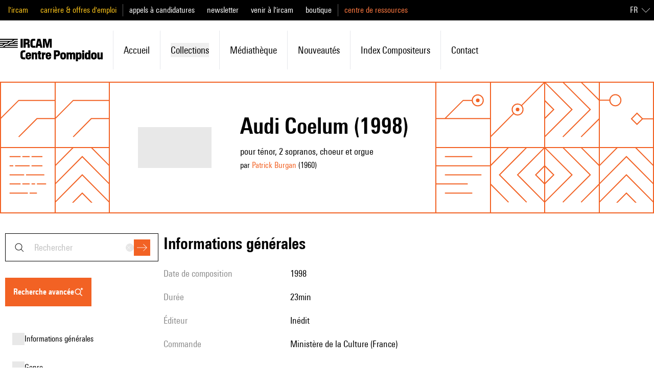

--- FILE ---
content_type: text/javascript; charset=utf-8
request_url: https://brahms.ircam.fr/_nuxt/BKpYdddh.js
body_size: 1316
content:
import{y as U}from"#entry";const N=6e4,T=36e5,p=Symbol.for("constructDateFrom");function g(e,t){return typeof e=="function"?e(t):e&&typeof e=="object"&&p in e?e[p](t):e instanceof Date?new e.constructor(t):new Date(t)}function D(e,t){return g(t||e,e)}function h(e,t,n){let r;return y(t)?r=t:n=t,new Intl.DateTimeFormat(n?.locale,r).format(D(e))}function y(e){return e!==void 0&&!("locale"in e)}function C(e,t){const n=()=>g(t?.in,NaN),r=t?.additionalDigits??2,i=Y(e);let s;if(i.date){const a=z(i.date,r);s=O(a.restDateString,a.year)}if(!s||isNaN(+s))return n();const c=+s;let o=0,u;if(i.time&&(o=S(i.time),isNaN(o)))return n();if(i.timezone){if(u=b(i.timezone),isNaN(u))return n()}else{const a=new Date(c+o),m=D(0,t?.in);return m.setFullYear(a.getUTCFullYear(),a.getUTCMonth(),a.getUTCDate()),m.setHours(a.getUTCHours(),a.getUTCMinutes(),a.getUTCSeconds(),a.getUTCMilliseconds()),m}return D(c+o+u,t?.in)}const f={dateTimeDelimiter:/[T ]/,timeZoneDelimiter:/[Z ]/i,timezone:/([Z+-].*)$/},I=/^-?(?:(\d{3})|(\d{2})(?:-?(\d{2}))?|W(\d{2})(?:-?(\d{1}))?|)$/,w=/^(\d{2}(?:[.,]\d*)?)(?::?(\d{2}(?:[.,]\d*)?))?(?::?(\d{2}(?:[.,]\d*)?))?$/,x=/^([+-])(\d{2})(?::?(\d{2}))?$/;function Y(e){const t={},n=e.split(f.dateTimeDelimiter);let r;if(n.length>2)return t;if(/:/.test(n[0])?r=n[0]:(t.date=n[0],r=n[1],f.timeZoneDelimiter.test(t.date)&&(t.date=e.split(f.timeZoneDelimiter)[0],r=e.substr(t.date.length,e.length))),r){const i=f.timezone.exec(r);i?(t.time=r.replace(i[1],""),t.timezone=i[1]):t.time=r}return t}function z(e,t){const n=new RegExp("^(?:(\\d{4}|[+-]\\d{"+(4+t)+"})|(\\d{2}|[+-]\\d{"+(2+t)+"})$)"),r=e.match(n);if(!r)return{year:NaN,restDateString:""};const i=r[1]?parseInt(r[1]):null,s=r[2]?parseInt(r[2]):null;return{year:s===null?i:s*100,restDateString:e.slice((r[1]||r[2]).length)}}function O(e,t){if(t===null)return new Date(NaN);const n=e.match(I);if(!n)return new Date(NaN);const r=!!n[4],i=l(n[1]),s=l(n[2])-1,c=l(n[3]),o=l(n[4]),u=l(n[5])-1;if(r)return W(t,o,u)?M(t,o,u):new Date(NaN);{const a=new Date(0);return!k(t,s,c)||!R(t,i)?new Date(NaN):(a.setUTCFullYear(t,s,Math.max(i,c)),a)}}function l(e){return e?parseInt(e):1}function S(e){const t=e.match(w);if(!t)return NaN;const n=d(t[1]),r=d(t[2]),i=d(t[3]);return $(n,r,i)?n*T+r*N+i*1e3:NaN}function d(e){return e&&parseFloat(e.replace(",","."))||0}function b(e){if(e==="Z")return 0;const t=e.match(x);if(!t)return 0;const n=t[1]==="+"?-1:1,r=parseInt(t[2]),i=t[3]&&parseInt(t[3])||0;return v(r,i)?n*(r*T+i*N):NaN}function M(e,t,n){const r=new Date(0);r.setUTCFullYear(e,0,4);const i=r.getUTCDay()||7,s=(t-1)*7+n+1-i;return r.setUTCDate(r.getUTCDate()+s),r}const Z=[31,null,31,30,31,30,31,31,30,31,30,31];function F(e){return e%400===0||e%4===0&&e%100!==0}function k(e,t,n){return t>=0&&t<=11&&n>=1&&n<=(Z[t]||(F(e)?29:28))}function R(e,t){return t>=1&&t<=(F(e)?366:365)}function W(e,t,n){return t>=1&&t<=53&&n>=0&&n<=6}function $(e,t,n){return e===24?t===0&&n===0:n>=0&&n<60&&t>=0&&t<60&&e>=0&&e<25}function v(e,t){return t>=0&&t<=59}function _(){const{locale:e,locales:t}=U(),n=i=>{const s=t.value.find(c=>c.code===i);return s?s.iso:i};return{formatToFullDate:(i,s={year:"numeric",month:"long",day:"numeric"})=>{if(i)return s=Object.fromEntries(Object.entries(s).filter(([c,o])=>o!=null)),j(h(C(i),s,{locale:n(e.value)}).toLowerCase())}}}function j(e){return e.charAt(0).toUpperCase()+e.slice(1)}export{C as p,_ as u};
